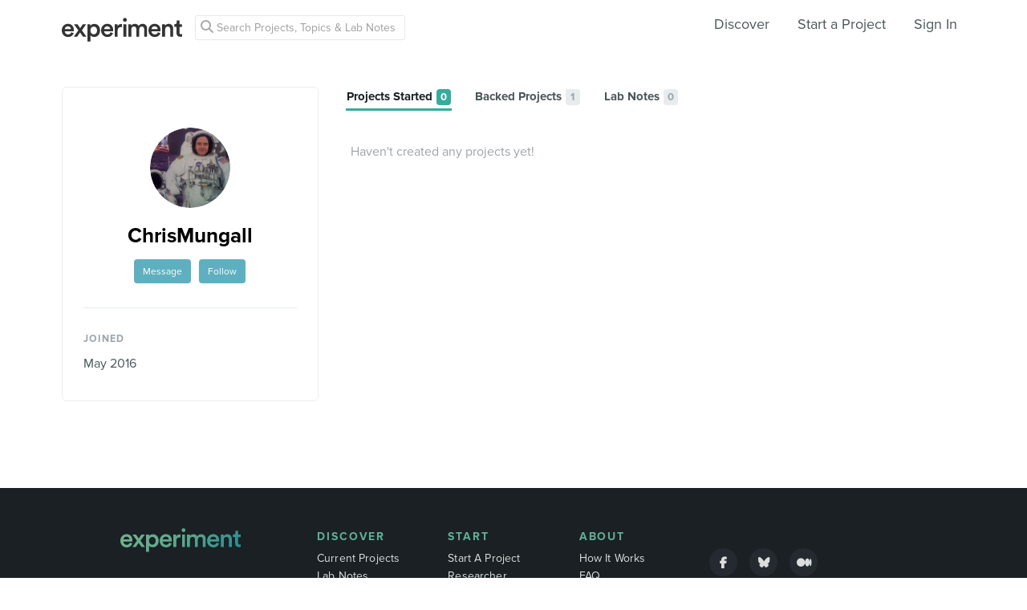

--- FILE ---
content_type: text/html; charset=utf-8
request_url: https://www.google.com/recaptcha/api2/anchor?ar=1&k=6Ldb_70UAAAAAI8hGzJqq1aRW2-GGUO7vYSfUNes&co=aHR0cHM6Ly9leHBlcmltZW50LmNvbTo0NDM.&hl=en&v=PoyoqOPhxBO7pBk68S4YbpHZ&size=invisible&anchor-ms=20000&execute-ms=30000&cb=d2cmkhelcs03
body_size: 48613
content:
<!DOCTYPE HTML><html dir="ltr" lang="en"><head><meta http-equiv="Content-Type" content="text/html; charset=UTF-8">
<meta http-equiv="X-UA-Compatible" content="IE=edge">
<title>reCAPTCHA</title>
<style type="text/css">
/* cyrillic-ext */
@font-face {
  font-family: 'Roboto';
  font-style: normal;
  font-weight: 400;
  font-stretch: 100%;
  src: url(//fonts.gstatic.com/s/roboto/v48/KFO7CnqEu92Fr1ME7kSn66aGLdTylUAMa3GUBHMdazTgWw.woff2) format('woff2');
  unicode-range: U+0460-052F, U+1C80-1C8A, U+20B4, U+2DE0-2DFF, U+A640-A69F, U+FE2E-FE2F;
}
/* cyrillic */
@font-face {
  font-family: 'Roboto';
  font-style: normal;
  font-weight: 400;
  font-stretch: 100%;
  src: url(//fonts.gstatic.com/s/roboto/v48/KFO7CnqEu92Fr1ME7kSn66aGLdTylUAMa3iUBHMdazTgWw.woff2) format('woff2');
  unicode-range: U+0301, U+0400-045F, U+0490-0491, U+04B0-04B1, U+2116;
}
/* greek-ext */
@font-face {
  font-family: 'Roboto';
  font-style: normal;
  font-weight: 400;
  font-stretch: 100%;
  src: url(//fonts.gstatic.com/s/roboto/v48/KFO7CnqEu92Fr1ME7kSn66aGLdTylUAMa3CUBHMdazTgWw.woff2) format('woff2');
  unicode-range: U+1F00-1FFF;
}
/* greek */
@font-face {
  font-family: 'Roboto';
  font-style: normal;
  font-weight: 400;
  font-stretch: 100%;
  src: url(//fonts.gstatic.com/s/roboto/v48/KFO7CnqEu92Fr1ME7kSn66aGLdTylUAMa3-UBHMdazTgWw.woff2) format('woff2');
  unicode-range: U+0370-0377, U+037A-037F, U+0384-038A, U+038C, U+038E-03A1, U+03A3-03FF;
}
/* math */
@font-face {
  font-family: 'Roboto';
  font-style: normal;
  font-weight: 400;
  font-stretch: 100%;
  src: url(//fonts.gstatic.com/s/roboto/v48/KFO7CnqEu92Fr1ME7kSn66aGLdTylUAMawCUBHMdazTgWw.woff2) format('woff2');
  unicode-range: U+0302-0303, U+0305, U+0307-0308, U+0310, U+0312, U+0315, U+031A, U+0326-0327, U+032C, U+032F-0330, U+0332-0333, U+0338, U+033A, U+0346, U+034D, U+0391-03A1, U+03A3-03A9, U+03B1-03C9, U+03D1, U+03D5-03D6, U+03F0-03F1, U+03F4-03F5, U+2016-2017, U+2034-2038, U+203C, U+2040, U+2043, U+2047, U+2050, U+2057, U+205F, U+2070-2071, U+2074-208E, U+2090-209C, U+20D0-20DC, U+20E1, U+20E5-20EF, U+2100-2112, U+2114-2115, U+2117-2121, U+2123-214F, U+2190, U+2192, U+2194-21AE, U+21B0-21E5, U+21F1-21F2, U+21F4-2211, U+2213-2214, U+2216-22FF, U+2308-230B, U+2310, U+2319, U+231C-2321, U+2336-237A, U+237C, U+2395, U+239B-23B7, U+23D0, U+23DC-23E1, U+2474-2475, U+25AF, U+25B3, U+25B7, U+25BD, U+25C1, U+25CA, U+25CC, U+25FB, U+266D-266F, U+27C0-27FF, U+2900-2AFF, U+2B0E-2B11, U+2B30-2B4C, U+2BFE, U+3030, U+FF5B, U+FF5D, U+1D400-1D7FF, U+1EE00-1EEFF;
}
/* symbols */
@font-face {
  font-family: 'Roboto';
  font-style: normal;
  font-weight: 400;
  font-stretch: 100%;
  src: url(//fonts.gstatic.com/s/roboto/v48/KFO7CnqEu92Fr1ME7kSn66aGLdTylUAMaxKUBHMdazTgWw.woff2) format('woff2');
  unicode-range: U+0001-000C, U+000E-001F, U+007F-009F, U+20DD-20E0, U+20E2-20E4, U+2150-218F, U+2190, U+2192, U+2194-2199, U+21AF, U+21E6-21F0, U+21F3, U+2218-2219, U+2299, U+22C4-22C6, U+2300-243F, U+2440-244A, U+2460-24FF, U+25A0-27BF, U+2800-28FF, U+2921-2922, U+2981, U+29BF, U+29EB, U+2B00-2BFF, U+4DC0-4DFF, U+FFF9-FFFB, U+10140-1018E, U+10190-1019C, U+101A0, U+101D0-101FD, U+102E0-102FB, U+10E60-10E7E, U+1D2C0-1D2D3, U+1D2E0-1D37F, U+1F000-1F0FF, U+1F100-1F1AD, U+1F1E6-1F1FF, U+1F30D-1F30F, U+1F315, U+1F31C, U+1F31E, U+1F320-1F32C, U+1F336, U+1F378, U+1F37D, U+1F382, U+1F393-1F39F, U+1F3A7-1F3A8, U+1F3AC-1F3AF, U+1F3C2, U+1F3C4-1F3C6, U+1F3CA-1F3CE, U+1F3D4-1F3E0, U+1F3ED, U+1F3F1-1F3F3, U+1F3F5-1F3F7, U+1F408, U+1F415, U+1F41F, U+1F426, U+1F43F, U+1F441-1F442, U+1F444, U+1F446-1F449, U+1F44C-1F44E, U+1F453, U+1F46A, U+1F47D, U+1F4A3, U+1F4B0, U+1F4B3, U+1F4B9, U+1F4BB, U+1F4BF, U+1F4C8-1F4CB, U+1F4D6, U+1F4DA, U+1F4DF, U+1F4E3-1F4E6, U+1F4EA-1F4ED, U+1F4F7, U+1F4F9-1F4FB, U+1F4FD-1F4FE, U+1F503, U+1F507-1F50B, U+1F50D, U+1F512-1F513, U+1F53E-1F54A, U+1F54F-1F5FA, U+1F610, U+1F650-1F67F, U+1F687, U+1F68D, U+1F691, U+1F694, U+1F698, U+1F6AD, U+1F6B2, U+1F6B9-1F6BA, U+1F6BC, U+1F6C6-1F6CF, U+1F6D3-1F6D7, U+1F6E0-1F6EA, U+1F6F0-1F6F3, U+1F6F7-1F6FC, U+1F700-1F7FF, U+1F800-1F80B, U+1F810-1F847, U+1F850-1F859, U+1F860-1F887, U+1F890-1F8AD, U+1F8B0-1F8BB, U+1F8C0-1F8C1, U+1F900-1F90B, U+1F93B, U+1F946, U+1F984, U+1F996, U+1F9E9, U+1FA00-1FA6F, U+1FA70-1FA7C, U+1FA80-1FA89, U+1FA8F-1FAC6, U+1FACE-1FADC, U+1FADF-1FAE9, U+1FAF0-1FAF8, U+1FB00-1FBFF;
}
/* vietnamese */
@font-face {
  font-family: 'Roboto';
  font-style: normal;
  font-weight: 400;
  font-stretch: 100%;
  src: url(//fonts.gstatic.com/s/roboto/v48/KFO7CnqEu92Fr1ME7kSn66aGLdTylUAMa3OUBHMdazTgWw.woff2) format('woff2');
  unicode-range: U+0102-0103, U+0110-0111, U+0128-0129, U+0168-0169, U+01A0-01A1, U+01AF-01B0, U+0300-0301, U+0303-0304, U+0308-0309, U+0323, U+0329, U+1EA0-1EF9, U+20AB;
}
/* latin-ext */
@font-face {
  font-family: 'Roboto';
  font-style: normal;
  font-weight: 400;
  font-stretch: 100%;
  src: url(//fonts.gstatic.com/s/roboto/v48/KFO7CnqEu92Fr1ME7kSn66aGLdTylUAMa3KUBHMdazTgWw.woff2) format('woff2');
  unicode-range: U+0100-02BA, U+02BD-02C5, U+02C7-02CC, U+02CE-02D7, U+02DD-02FF, U+0304, U+0308, U+0329, U+1D00-1DBF, U+1E00-1E9F, U+1EF2-1EFF, U+2020, U+20A0-20AB, U+20AD-20C0, U+2113, U+2C60-2C7F, U+A720-A7FF;
}
/* latin */
@font-face {
  font-family: 'Roboto';
  font-style: normal;
  font-weight: 400;
  font-stretch: 100%;
  src: url(//fonts.gstatic.com/s/roboto/v48/KFO7CnqEu92Fr1ME7kSn66aGLdTylUAMa3yUBHMdazQ.woff2) format('woff2');
  unicode-range: U+0000-00FF, U+0131, U+0152-0153, U+02BB-02BC, U+02C6, U+02DA, U+02DC, U+0304, U+0308, U+0329, U+2000-206F, U+20AC, U+2122, U+2191, U+2193, U+2212, U+2215, U+FEFF, U+FFFD;
}
/* cyrillic-ext */
@font-face {
  font-family: 'Roboto';
  font-style: normal;
  font-weight: 500;
  font-stretch: 100%;
  src: url(//fonts.gstatic.com/s/roboto/v48/KFO7CnqEu92Fr1ME7kSn66aGLdTylUAMa3GUBHMdazTgWw.woff2) format('woff2');
  unicode-range: U+0460-052F, U+1C80-1C8A, U+20B4, U+2DE0-2DFF, U+A640-A69F, U+FE2E-FE2F;
}
/* cyrillic */
@font-face {
  font-family: 'Roboto';
  font-style: normal;
  font-weight: 500;
  font-stretch: 100%;
  src: url(//fonts.gstatic.com/s/roboto/v48/KFO7CnqEu92Fr1ME7kSn66aGLdTylUAMa3iUBHMdazTgWw.woff2) format('woff2');
  unicode-range: U+0301, U+0400-045F, U+0490-0491, U+04B0-04B1, U+2116;
}
/* greek-ext */
@font-face {
  font-family: 'Roboto';
  font-style: normal;
  font-weight: 500;
  font-stretch: 100%;
  src: url(//fonts.gstatic.com/s/roboto/v48/KFO7CnqEu92Fr1ME7kSn66aGLdTylUAMa3CUBHMdazTgWw.woff2) format('woff2');
  unicode-range: U+1F00-1FFF;
}
/* greek */
@font-face {
  font-family: 'Roboto';
  font-style: normal;
  font-weight: 500;
  font-stretch: 100%;
  src: url(//fonts.gstatic.com/s/roboto/v48/KFO7CnqEu92Fr1ME7kSn66aGLdTylUAMa3-UBHMdazTgWw.woff2) format('woff2');
  unicode-range: U+0370-0377, U+037A-037F, U+0384-038A, U+038C, U+038E-03A1, U+03A3-03FF;
}
/* math */
@font-face {
  font-family: 'Roboto';
  font-style: normal;
  font-weight: 500;
  font-stretch: 100%;
  src: url(//fonts.gstatic.com/s/roboto/v48/KFO7CnqEu92Fr1ME7kSn66aGLdTylUAMawCUBHMdazTgWw.woff2) format('woff2');
  unicode-range: U+0302-0303, U+0305, U+0307-0308, U+0310, U+0312, U+0315, U+031A, U+0326-0327, U+032C, U+032F-0330, U+0332-0333, U+0338, U+033A, U+0346, U+034D, U+0391-03A1, U+03A3-03A9, U+03B1-03C9, U+03D1, U+03D5-03D6, U+03F0-03F1, U+03F4-03F5, U+2016-2017, U+2034-2038, U+203C, U+2040, U+2043, U+2047, U+2050, U+2057, U+205F, U+2070-2071, U+2074-208E, U+2090-209C, U+20D0-20DC, U+20E1, U+20E5-20EF, U+2100-2112, U+2114-2115, U+2117-2121, U+2123-214F, U+2190, U+2192, U+2194-21AE, U+21B0-21E5, U+21F1-21F2, U+21F4-2211, U+2213-2214, U+2216-22FF, U+2308-230B, U+2310, U+2319, U+231C-2321, U+2336-237A, U+237C, U+2395, U+239B-23B7, U+23D0, U+23DC-23E1, U+2474-2475, U+25AF, U+25B3, U+25B7, U+25BD, U+25C1, U+25CA, U+25CC, U+25FB, U+266D-266F, U+27C0-27FF, U+2900-2AFF, U+2B0E-2B11, U+2B30-2B4C, U+2BFE, U+3030, U+FF5B, U+FF5D, U+1D400-1D7FF, U+1EE00-1EEFF;
}
/* symbols */
@font-face {
  font-family: 'Roboto';
  font-style: normal;
  font-weight: 500;
  font-stretch: 100%;
  src: url(//fonts.gstatic.com/s/roboto/v48/KFO7CnqEu92Fr1ME7kSn66aGLdTylUAMaxKUBHMdazTgWw.woff2) format('woff2');
  unicode-range: U+0001-000C, U+000E-001F, U+007F-009F, U+20DD-20E0, U+20E2-20E4, U+2150-218F, U+2190, U+2192, U+2194-2199, U+21AF, U+21E6-21F0, U+21F3, U+2218-2219, U+2299, U+22C4-22C6, U+2300-243F, U+2440-244A, U+2460-24FF, U+25A0-27BF, U+2800-28FF, U+2921-2922, U+2981, U+29BF, U+29EB, U+2B00-2BFF, U+4DC0-4DFF, U+FFF9-FFFB, U+10140-1018E, U+10190-1019C, U+101A0, U+101D0-101FD, U+102E0-102FB, U+10E60-10E7E, U+1D2C0-1D2D3, U+1D2E0-1D37F, U+1F000-1F0FF, U+1F100-1F1AD, U+1F1E6-1F1FF, U+1F30D-1F30F, U+1F315, U+1F31C, U+1F31E, U+1F320-1F32C, U+1F336, U+1F378, U+1F37D, U+1F382, U+1F393-1F39F, U+1F3A7-1F3A8, U+1F3AC-1F3AF, U+1F3C2, U+1F3C4-1F3C6, U+1F3CA-1F3CE, U+1F3D4-1F3E0, U+1F3ED, U+1F3F1-1F3F3, U+1F3F5-1F3F7, U+1F408, U+1F415, U+1F41F, U+1F426, U+1F43F, U+1F441-1F442, U+1F444, U+1F446-1F449, U+1F44C-1F44E, U+1F453, U+1F46A, U+1F47D, U+1F4A3, U+1F4B0, U+1F4B3, U+1F4B9, U+1F4BB, U+1F4BF, U+1F4C8-1F4CB, U+1F4D6, U+1F4DA, U+1F4DF, U+1F4E3-1F4E6, U+1F4EA-1F4ED, U+1F4F7, U+1F4F9-1F4FB, U+1F4FD-1F4FE, U+1F503, U+1F507-1F50B, U+1F50D, U+1F512-1F513, U+1F53E-1F54A, U+1F54F-1F5FA, U+1F610, U+1F650-1F67F, U+1F687, U+1F68D, U+1F691, U+1F694, U+1F698, U+1F6AD, U+1F6B2, U+1F6B9-1F6BA, U+1F6BC, U+1F6C6-1F6CF, U+1F6D3-1F6D7, U+1F6E0-1F6EA, U+1F6F0-1F6F3, U+1F6F7-1F6FC, U+1F700-1F7FF, U+1F800-1F80B, U+1F810-1F847, U+1F850-1F859, U+1F860-1F887, U+1F890-1F8AD, U+1F8B0-1F8BB, U+1F8C0-1F8C1, U+1F900-1F90B, U+1F93B, U+1F946, U+1F984, U+1F996, U+1F9E9, U+1FA00-1FA6F, U+1FA70-1FA7C, U+1FA80-1FA89, U+1FA8F-1FAC6, U+1FACE-1FADC, U+1FADF-1FAE9, U+1FAF0-1FAF8, U+1FB00-1FBFF;
}
/* vietnamese */
@font-face {
  font-family: 'Roboto';
  font-style: normal;
  font-weight: 500;
  font-stretch: 100%;
  src: url(//fonts.gstatic.com/s/roboto/v48/KFO7CnqEu92Fr1ME7kSn66aGLdTylUAMa3OUBHMdazTgWw.woff2) format('woff2');
  unicode-range: U+0102-0103, U+0110-0111, U+0128-0129, U+0168-0169, U+01A0-01A1, U+01AF-01B0, U+0300-0301, U+0303-0304, U+0308-0309, U+0323, U+0329, U+1EA0-1EF9, U+20AB;
}
/* latin-ext */
@font-face {
  font-family: 'Roboto';
  font-style: normal;
  font-weight: 500;
  font-stretch: 100%;
  src: url(//fonts.gstatic.com/s/roboto/v48/KFO7CnqEu92Fr1ME7kSn66aGLdTylUAMa3KUBHMdazTgWw.woff2) format('woff2');
  unicode-range: U+0100-02BA, U+02BD-02C5, U+02C7-02CC, U+02CE-02D7, U+02DD-02FF, U+0304, U+0308, U+0329, U+1D00-1DBF, U+1E00-1E9F, U+1EF2-1EFF, U+2020, U+20A0-20AB, U+20AD-20C0, U+2113, U+2C60-2C7F, U+A720-A7FF;
}
/* latin */
@font-face {
  font-family: 'Roboto';
  font-style: normal;
  font-weight: 500;
  font-stretch: 100%;
  src: url(//fonts.gstatic.com/s/roboto/v48/KFO7CnqEu92Fr1ME7kSn66aGLdTylUAMa3yUBHMdazQ.woff2) format('woff2');
  unicode-range: U+0000-00FF, U+0131, U+0152-0153, U+02BB-02BC, U+02C6, U+02DA, U+02DC, U+0304, U+0308, U+0329, U+2000-206F, U+20AC, U+2122, U+2191, U+2193, U+2212, U+2215, U+FEFF, U+FFFD;
}
/* cyrillic-ext */
@font-face {
  font-family: 'Roboto';
  font-style: normal;
  font-weight: 900;
  font-stretch: 100%;
  src: url(//fonts.gstatic.com/s/roboto/v48/KFO7CnqEu92Fr1ME7kSn66aGLdTylUAMa3GUBHMdazTgWw.woff2) format('woff2');
  unicode-range: U+0460-052F, U+1C80-1C8A, U+20B4, U+2DE0-2DFF, U+A640-A69F, U+FE2E-FE2F;
}
/* cyrillic */
@font-face {
  font-family: 'Roboto';
  font-style: normal;
  font-weight: 900;
  font-stretch: 100%;
  src: url(//fonts.gstatic.com/s/roboto/v48/KFO7CnqEu92Fr1ME7kSn66aGLdTylUAMa3iUBHMdazTgWw.woff2) format('woff2');
  unicode-range: U+0301, U+0400-045F, U+0490-0491, U+04B0-04B1, U+2116;
}
/* greek-ext */
@font-face {
  font-family: 'Roboto';
  font-style: normal;
  font-weight: 900;
  font-stretch: 100%;
  src: url(//fonts.gstatic.com/s/roboto/v48/KFO7CnqEu92Fr1ME7kSn66aGLdTylUAMa3CUBHMdazTgWw.woff2) format('woff2');
  unicode-range: U+1F00-1FFF;
}
/* greek */
@font-face {
  font-family: 'Roboto';
  font-style: normal;
  font-weight: 900;
  font-stretch: 100%;
  src: url(//fonts.gstatic.com/s/roboto/v48/KFO7CnqEu92Fr1ME7kSn66aGLdTylUAMa3-UBHMdazTgWw.woff2) format('woff2');
  unicode-range: U+0370-0377, U+037A-037F, U+0384-038A, U+038C, U+038E-03A1, U+03A3-03FF;
}
/* math */
@font-face {
  font-family: 'Roboto';
  font-style: normal;
  font-weight: 900;
  font-stretch: 100%;
  src: url(//fonts.gstatic.com/s/roboto/v48/KFO7CnqEu92Fr1ME7kSn66aGLdTylUAMawCUBHMdazTgWw.woff2) format('woff2');
  unicode-range: U+0302-0303, U+0305, U+0307-0308, U+0310, U+0312, U+0315, U+031A, U+0326-0327, U+032C, U+032F-0330, U+0332-0333, U+0338, U+033A, U+0346, U+034D, U+0391-03A1, U+03A3-03A9, U+03B1-03C9, U+03D1, U+03D5-03D6, U+03F0-03F1, U+03F4-03F5, U+2016-2017, U+2034-2038, U+203C, U+2040, U+2043, U+2047, U+2050, U+2057, U+205F, U+2070-2071, U+2074-208E, U+2090-209C, U+20D0-20DC, U+20E1, U+20E5-20EF, U+2100-2112, U+2114-2115, U+2117-2121, U+2123-214F, U+2190, U+2192, U+2194-21AE, U+21B0-21E5, U+21F1-21F2, U+21F4-2211, U+2213-2214, U+2216-22FF, U+2308-230B, U+2310, U+2319, U+231C-2321, U+2336-237A, U+237C, U+2395, U+239B-23B7, U+23D0, U+23DC-23E1, U+2474-2475, U+25AF, U+25B3, U+25B7, U+25BD, U+25C1, U+25CA, U+25CC, U+25FB, U+266D-266F, U+27C0-27FF, U+2900-2AFF, U+2B0E-2B11, U+2B30-2B4C, U+2BFE, U+3030, U+FF5B, U+FF5D, U+1D400-1D7FF, U+1EE00-1EEFF;
}
/* symbols */
@font-face {
  font-family: 'Roboto';
  font-style: normal;
  font-weight: 900;
  font-stretch: 100%;
  src: url(//fonts.gstatic.com/s/roboto/v48/KFO7CnqEu92Fr1ME7kSn66aGLdTylUAMaxKUBHMdazTgWw.woff2) format('woff2');
  unicode-range: U+0001-000C, U+000E-001F, U+007F-009F, U+20DD-20E0, U+20E2-20E4, U+2150-218F, U+2190, U+2192, U+2194-2199, U+21AF, U+21E6-21F0, U+21F3, U+2218-2219, U+2299, U+22C4-22C6, U+2300-243F, U+2440-244A, U+2460-24FF, U+25A0-27BF, U+2800-28FF, U+2921-2922, U+2981, U+29BF, U+29EB, U+2B00-2BFF, U+4DC0-4DFF, U+FFF9-FFFB, U+10140-1018E, U+10190-1019C, U+101A0, U+101D0-101FD, U+102E0-102FB, U+10E60-10E7E, U+1D2C0-1D2D3, U+1D2E0-1D37F, U+1F000-1F0FF, U+1F100-1F1AD, U+1F1E6-1F1FF, U+1F30D-1F30F, U+1F315, U+1F31C, U+1F31E, U+1F320-1F32C, U+1F336, U+1F378, U+1F37D, U+1F382, U+1F393-1F39F, U+1F3A7-1F3A8, U+1F3AC-1F3AF, U+1F3C2, U+1F3C4-1F3C6, U+1F3CA-1F3CE, U+1F3D4-1F3E0, U+1F3ED, U+1F3F1-1F3F3, U+1F3F5-1F3F7, U+1F408, U+1F415, U+1F41F, U+1F426, U+1F43F, U+1F441-1F442, U+1F444, U+1F446-1F449, U+1F44C-1F44E, U+1F453, U+1F46A, U+1F47D, U+1F4A3, U+1F4B0, U+1F4B3, U+1F4B9, U+1F4BB, U+1F4BF, U+1F4C8-1F4CB, U+1F4D6, U+1F4DA, U+1F4DF, U+1F4E3-1F4E6, U+1F4EA-1F4ED, U+1F4F7, U+1F4F9-1F4FB, U+1F4FD-1F4FE, U+1F503, U+1F507-1F50B, U+1F50D, U+1F512-1F513, U+1F53E-1F54A, U+1F54F-1F5FA, U+1F610, U+1F650-1F67F, U+1F687, U+1F68D, U+1F691, U+1F694, U+1F698, U+1F6AD, U+1F6B2, U+1F6B9-1F6BA, U+1F6BC, U+1F6C6-1F6CF, U+1F6D3-1F6D7, U+1F6E0-1F6EA, U+1F6F0-1F6F3, U+1F6F7-1F6FC, U+1F700-1F7FF, U+1F800-1F80B, U+1F810-1F847, U+1F850-1F859, U+1F860-1F887, U+1F890-1F8AD, U+1F8B0-1F8BB, U+1F8C0-1F8C1, U+1F900-1F90B, U+1F93B, U+1F946, U+1F984, U+1F996, U+1F9E9, U+1FA00-1FA6F, U+1FA70-1FA7C, U+1FA80-1FA89, U+1FA8F-1FAC6, U+1FACE-1FADC, U+1FADF-1FAE9, U+1FAF0-1FAF8, U+1FB00-1FBFF;
}
/* vietnamese */
@font-face {
  font-family: 'Roboto';
  font-style: normal;
  font-weight: 900;
  font-stretch: 100%;
  src: url(//fonts.gstatic.com/s/roboto/v48/KFO7CnqEu92Fr1ME7kSn66aGLdTylUAMa3OUBHMdazTgWw.woff2) format('woff2');
  unicode-range: U+0102-0103, U+0110-0111, U+0128-0129, U+0168-0169, U+01A0-01A1, U+01AF-01B0, U+0300-0301, U+0303-0304, U+0308-0309, U+0323, U+0329, U+1EA0-1EF9, U+20AB;
}
/* latin-ext */
@font-face {
  font-family: 'Roboto';
  font-style: normal;
  font-weight: 900;
  font-stretch: 100%;
  src: url(//fonts.gstatic.com/s/roboto/v48/KFO7CnqEu92Fr1ME7kSn66aGLdTylUAMa3KUBHMdazTgWw.woff2) format('woff2');
  unicode-range: U+0100-02BA, U+02BD-02C5, U+02C7-02CC, U+02CE-02D7, U+02DD-02FF, U+0304, U+0308, U+0329, U+1D00-1DBF, U+1E00-1E9F, U+1EF2-1EFF, U+2020, U+20A0-20AB, U+20AD-20C0, U+2113, U+2C60-2C7F, U+A720-A7FF;
}
/* latin */
@font-face {
  font-family: 'Roboto';
  font-style: normal;
  font-weight: 900;
  font-stretch: 100%;
  src: url(//fonts.gstatic.com/s/roboto/v48/KFO7CnqEu92Fr1ME7kSn66aGLdTylUAMa3yUBHMdazQ.woff2) format('woff2');
  unicode-range: U+0000-00FF, U+0131, U+0152-0153, U+02BB-02BC, U+02C6, U+02DA, U+02DC, U+0304, U+0308, U+0329, U+2000-206F, U+20AC, U+2122, U+2191, U+2193, U+2212, U+2215, U+FEFF, U+FFFD;
}

</style>
<link rel="stylesheet" type="text/css" href="https://www.gstatic.com/recaptcha/releases/PoyoqOPhxBO7pBk68S4YbpHZ/styles__ltr.css">
<script nonce="6a-Pmcxe1d6xpcYJf2_EBQ" type="text/javascript">window['__recaptcha_api'] = 'https://www.google.com/recaptcha/api2/';</script>
<script type="text/javascript" src="https://www.gstatic.com/recaptcha/releases/PoyoqOPhxBO7pBk68S4YbpHZ/recaptcha__en.js" nonce="6a-Pmcxe1d6xpcYJf2_EBQ">
      
    </script></head>
<body><div id="rc-anchor-alert" class="rc-anchor-alert"></div>
<input type="hidden" id="recaptcha-token" value="[base64]">
<script type="text/javascript" nonce="6a-Pmcxe1d6xpcYJf2_EBQ">
      recaptcha.anchor.Main.init("[\x22ainput\x22,[\x22bgdata\x22,\x22\x22,\[base64]/[base64]/MjU1Ong/[base64]/[base64]/[base64]/[base64]/[base64]/[base64]/[base64]/[base64]/[base64]/[base64]/[base64]/[base64]/[base64]/[base64]/[base64]\\u003d\x22,\[base64]\\u003d\\u003d\x22,\[base64]/CiyxcL8KgSMOvPhHDmHHCrsOAwq3Do8Klwr7DqsO2GH5zwp5nRBp+WsOpdjbChcO1c8KEUsKLw5jCkHLDiQsiwoZ0w4h4wrzDuVl4DsOewqLDoUtIw41JAMK6wozCjsOgw6Z0OsKmNApEwrvDqcKjTcK/fMK1K8Kywo0Fw5rDi3Yew6RoAD4gw5fDu8OEwrzChmZ3f8OEw6LDjsK9fsOBO8OeRzQ0w65Vw5bCscKow5bCkMOGF8OowpN7wrQQS8OdwrDClVl/csOAEMOjwoN+BXrDuk3DqWTDjVDDoMKcw6Rgw6fDnMO8w61bKQ3CvyrDhSFzw5o0W3vCnnDCvcKlw4BGPEYhw63Co8K3w4nClMKADik4w64Vwo9TASFYX8K8SBbDvsORw6/Ct8KkwozDksOVwozCuyvCnsOdLjLCrRMtBkd0wovDlcOUKMKGGMKhCFvDsMKCw7EfWMKuGU9rWcKST8KnQCXCrXDDjsOhwovDncO9aMOwwp7DvMKPw5rDh0IPw6wdw7YrLW44RARZwrXDr37CgHLCuybDvD/DiU3DrCXDi8O6w4IPI2LCgWJoLMOmwpcSwqbDqcK/wrMFw7sbLcO4IcKCwoRtGsKQwoHCucKpw6Nrw7Vqw7kcwrJRFMOMwrZUHwbCvUc9w4fDgBzCisOVwqEqGHvCmCZOwq5kwqMfNcOlcMOswoofw4Zew5REwp5CdFzDtCbCvwvDvFVCw4/[base64]/Di8Oiwoo8w5DCjxYaw6TCocOQwrHDo8OCwrDCoMKEIcKML8KMV28CUsOBO8KSDsK8w7Ujwr5jQhE7b8KUw54jbcOmw5nDv8OMw7UmBivCt8OpJMOzwqzDjl3DhDo0wrskwrRWwqQhJ8OQecKiw7oBQH/Dp33Cn2rClcOUVSduQzEDw7vDiGl6IcK4wo5EwrYmwqvDjk/DlsOIM8KKSMKxO8OQwq0zwpgJU18GPGNRwoEYw4IPw6M3SQ/DkcKmT8O3w4hSwrTCl8Klw6PCv1hUwqzCocKHOMKkwoDCicKvBU/ChUDDuMKawr/DrsKaXMOVASjCiMKzwp7Dkg7CscOvPS/[base64]/DikHDkl/CtMKWw6XCucKrwoZHw7RvEMOew4TCn8K1UWDCtDBQwrbDtkpHw7g/SsORdcK8KAwwwoVyOMOKwq/CtsOlF8K7I8K5wolkbmHCtsKCPcKJfMOzIzIGwohFw5INEMOmwqDCjsOjwrhjLsK7axIrw6cbw5fCqHvDq8KRw7I0wqHDtsK1A8K/JsOLS1JWwqxadQjCi8K/A1RhwqPCoMKtVsOiIh7Ci03CuzEvasK3CsONX8OlFcOzc8OVe8KAw7LCjzXDjnnDg8KAQRzCp37Co8K/IsK9wr/[base64]/X8Ksw4sXJcO6WcKOwqAtAMKKw4bDvsO2dxbCuF3DrnAKwoc2d25mBjrDuVHCrMOePQ13w58cw4J9w53DtcKaw7wgPsKqw59bwpoDwpnCkR/DgXPCmsKLw5fDmnnCu8OswovCiyPCvMOtYcKFHSvCsw/CokjDh8OdLHdlwpvDm8Olw4B6ejVCwpPDiXHDtsKXWxHCnsOgw4LCk8K2wpLCisKKwpsYwoHCom3CpQ/CiHbDiMKNaD/DncKlKcOQQMOSBH9Tw7DCq0TDkAsHw6rCnMOYwrB1C8KOCgJUU8KTw7U+wp3CmMO/IcKlVDxAwozDg0jDsVIbCjfDvsOXwrhZw7Jqwr/Cuk/Cv8OGS8Oswqh7a8O1BcO3w6bDhVJgCsO/VB/CryXDqiEyRcOvw6zDglwteMK+wpxAMsOEURfCsMOeDMKCZsOfPwnCi8OSE8OnO303ZWTDr8KdIMKHwotODmZzw4wCQ8Kvw4TDqsOmL8K6wqlGYXTDolfCkkpTN8KsFsOiw5DDiAfDmcKXHcOwLWDCocO3GkQKShXCqA/[base64]/[base64]/DucKIYBlMZ35yYMOEwrLDoGIJGh0xw4jCnMO7BMO1w7IgccOgG3orPU3CiMKiDjrCpSZib8KMw6fCh8KwMsKOG8KJDS3DqcOEwrfChiTDrEZCT8KFwoPDu8OUw7Jpwp0Yw73CqhbDiw5fL8OgwqzDisKADi5fecOtw5ZDwobCp1PCj8K/Exoowophwq5+EsOdVTwzPMK4dcONwqDCgz9EwqJpwpLDjH8/wqArw6PCpcKRRMKBw5vDhgBOw4gWFx4mw6HDp8KCw63DssK8RlrDikfCiMKnTBk1OHfDtcOBKsKDfU42IjtuS1jDucOOAH4PFE9PwqbDqBHDn8KKw5Rhw5nCvEc8wp4RwpV5dHDDq8OnO8O6wrzDhMOcdsO7YsOLMxR/Bi1hLSFWwr7CmFXCkEIPYjbDu8KvEUvDq8ODSGvCig0EcMKLRifDrMKlwofCoG4/[base64]/DpMOyNcKhw7M9w4vDkBfCsQHDmF4Nw6cXw7/Dn8OQwo1Pck7Dl8OZw5XDhRJ3w7/Dk8KfBcObw5fDqg/[base64]/[base64]/[base64]/wpRQdcOYw7Ekw5VuOsKEw7t0w5rDmH53wrjDk8OzWF7CsQRANCHCncOrPMOAw4fCqMOdw5ERB3rDocOYw5/Cj8KTesK0DH/Cl3RHw4tww5bCocK9wq/ClsKlWcKyw49bwp4dw5DCgsOVZVkxHERAwq5Swrwcw6vChcKMw4/[base64]/ClMOIcSvDp8OVEMK4wq/CnTjDlcOxVMOrf0/[base64]/Csho+WsKhIcK/S18cw4TDkcKdK8O8w6tDaGLDg31bTxXDo8OywqTDpn7CliXDohzDvcKoEk5+WMORFn1Fwo5Ew6HChcO6YMKWLMKaeRJ2w7TDvlJXIMOPw6rCh8KGLMKkw4/Ds8OIS1kaI8OVWMOgwrfDok3Dj8KoLULCscOhFwrDhsOAehUzwoZOwpMhwp/Ct2PDt8Oiw7M1eMOUHMOMM8KURMO0Q8OaOMK0CsKzw7RAwow7woEVwoFaBcOLfl/Cq8Ktay8YHR4gGcOsYsKmFMKtwp4XWUrCoC/CrwLDn8K/[base64]/TcKrBsOTwrjCr8OCw5NPwp/Co8OlwoPDtlMpwpsMwrzDtWTCvSzDhHbCk23ClcO2w5zDt8OoaE1twpojwp/Do03CscKswqXDjjV1IlPDiMK6QDchHsKZeSYywp/Dgx3Cs8KeMl/DucOsJcO7w7nCuMOOw4/[base64]/Cp1DCsR0tw7PDoDh7wpbDh8KbwrjCjMOwYsOlwoHCmGjCrUvCnU1Dw4HDtlLCj8KaAVYkHcOnw57Dpn9rESPChsO5KMKEw7zDgQzDs8K2aMOSGDkXcsOYTcOObRI2BMO0FsKIwoPCpMKBwpLCpyRcw7h/w4vDl8OJAMK7W8KGNcOiSMOnZcKXw43DoUXCqkbDsWxCfcKQw6TCs8OlwqrCocKcXcObwoHDl101DhrCiz3DoztvH8KQw7rDkDDDtVoPDMOnwotSwqUseh7CoHI7V8ODw5/CicOuwpxfccKnWsKuw6pYw55/[base64]/wrnCgWcjwopDSGXCn8OYwoABwoBuRmBvw5XDlgFRwqFgwpfDixcuGw5IwqZAwrXCjyBKw698wrTDuFbDlcKDMcOuwpTCj8K/esOGwrItS8Kzw6Uiw7QUw6bDscOkBHEhwpbCm8ObwrEOw6/CpSjDmsKZDQLCnBhswqTDm8K5w5p5w7BGTsK0Zx1XPTJPJcKlCcKjwrNFfk3CpcKQWF/CucOzwqLDqcK+w5UgXsKiDMODAcO0cGgww55vPmXCqMKew6Qgw4EFTyVlwoXDgTDDrsOEw5l2woB9XMObTsK6w4s6wqshwpnDrk3DjsKyHn1mw5fDtgTCjzLCiFvDuW/[base64]/ClmICPMK6w4jCkcOswo9vw7LDosK5OMOQM3BiW8O6FSpLfX/CgsKGwoArwqXDrhnDusKZX8KEw6AAFMOxw7LDk8KvXjbCi2HCi8KdMMKTw7HColrCuzwYXcKSKcKNw4TDjibDucOEwo/[base64]/[base64]/Cr8KGP0rDpipbV2/DlXMrwokSFsKDQUDChQRvwqI1wo7DqwPDr8ONw51Uw5Upw5YiQxTDusKVw59lRBttwprCn2vCh8K6EsK2IsOvwq/DkwlQQ1B/aG3DlUHDug7CtVDDmmFuelMyQsK/KQXCsn3CsWXDgMKFw7rDmcKmdcKEwrANJ8ONN8OdwqDCpWbCiU1CP8KIwpkBA39sHGAKOMOWQHfDr8Ouw5glw5wNwrtCeizDhSDChMOaw5zCr3sxw4/ClUVkw4PDiBHDig47KD7DnsKWw4/[base64]/[base64]/w7cXZsOgIB9JKMKAYlFPwrwnwrLDokljcUbDiVLDgcKMMMKOwpHCtmZMfcOZwp5wXcKZRwjDmXYOHGMKAnnCpMOew4fDk8ObwpXDgsOnVMKfUGg5w6LCkUlFwoosb8Onem/CocKIwo3Co8O+w6vDqsOpd8KPXMOEw5rDgHTCpMOcw40PV0pyw53DsMOwUsKKHcOQFsOsw6oFOB04eTwfVVjDpFLDnUnCusOYwqrDjVfCgcKKWsKrJMKvCDlYwoc8REAmwq8TwrfCi8OrwqB0VX7Dn8OhwonCvF/DtcONwoJlY8OiwqtrCcOeTTrCpRduwqt9RGzDuSLCmybCscO9LcKrAG3DvsODwojDjwx6w7jClcKJwoDDo8KkUsKxCX9rOcKdw6JeKz7CkEvCsXPCrsOsGXArwrUZUTdcd8KuwqDCi8O0dG7CkXYtQBIlOmLDnWQILR3DrVbDrAx2El7CvsOPwqPDtcOYwq/[base64]/DnsKTeMOeawcaw5trCkzCr8KnE8KNw6o3woldw7lewp7DpcKMwp3CpX1ML2HCnMKzw6XDpcO3wo3DkgJawolvwobDuVfCk8O/QMOiwq3DgcKkA8OebSRuAcOJwrnCjQXCk8ODG8K8w5Nbw5QlwrjDt8Kywr/Dhl3CtMKEGMKOwq3DlsOXZsKMw7gIw6IFw4RJFcKvw51twrI/dGfCo1vDosOdXcOVwoXCtE/CoA4Fc3fDucOjw7bDpsKOwqnCn8OQwo3Dsx3Cn1cdwqNUwprDkcK4w6TCp8O2wpXDlD7DlMOfdFYjZTh7w6fDtzHDiMKpccO9D8Omw53CiMOwG8Knw4nCvgjDisOET8OlPBTDjmIdwqAswph/[base64]/woJZSyt6w5nDqsOSTCJKwpxeMSgGP8K8a8OxwosNV3DDr8OAf3nCmFgOcMOmDELDj8OoWsKxURxSQ0LDkMKiQHsew4LCvRPCjcO8IhnDhsKGD35Kw7Bxwp8/w5Ivw5tlbsOWMwXDucKkP8OeBXhCwp3Du1DClcOFw7d6w5EfQsO/wrdLw7Jcw7nDmcO4wrxpFltgwqrDvcKXR8OIZVfCgWx6wrjCocK5wrIrDRp8w4TDp8O1QypDw7LDlMK7VcKrw7zDslEnWR7Cs8KOLMK2w4/[base64]/w6lrdm4ZecKBwrBww60fw5jCm1law7PCmk4bwqTDhhszC1JsdgUqbBFgw4QZCsKaesKpDjDDombCkcKQwq0RTSjChGVrwqrCvcKOwpXDqcKQw7nDlsOdwrEqw63CohDCv8O2UcOJwqszw4pTw4doBMOFaRXDoR5ewp/CqsOqaVrCvQZuwpUjPcO7w4TDrkzCg8KCQ0DDisOiXy/[base64]/DsTnCgsO5S0seI1XDr8OCTcOTLXUmRTMNw4oMw7ZudsKew44ydDBMPsOcYcOuw5jDjBDCvcO+wpPCjgPDgRfDpcK8AsO0wqJoWcKAfMKnVw3Dh8Ogw4/[base64]/G8OAagcFWHcpw6E9bw9ED8OrZMOlVcOdwr7Ds8Ofw5RNw6wTKMOEwoNlQlYzwpXDuFcfX8OVcEVIwpLDs8KLw65HwozCn8KgUsO9w6zDujzCo8O/JsOvwqvDjlzCmSTCrcOhw6I+wqDDik3CqcOxdsOAGmTDrcOVW8OnDMOsw5NTw5FKwqlbe3zCvhHCnQbCtsKvFmdEGz/CvWgrwqx+bhjCqcKCYAQsEsKPw6xhw5fCn1rDqMKrw4BZw7rDvsOYwrpjL8OZwqBGw4DDvcO+eG7DjGnDm8Oqwq87XxHCpMOzGD/DlcOYa8OeSQ9zW8KRwqTDi8K3N3PDlsO1wpc1Yl7DrcO0c3XCvMKgdz/DvsKewqxgwp7Dl0TDoSlGw4UtFMOzwrkfw7x5CcOOfk1QZ3k8YMOHZmQRWsOFw68qVBTDtk/DpAssdxgNw6XDsMKEFMKRw5lKEMKgw6wGfgvCm2TClUZ3w69Cw5HCtx3ChcKUwqfDsgDCo2zCk2UHBMOLecK5wrd6TnLDtcKlM8KfwoXCkR82wpDDq8K4YA1YwoElS8KCwoVVw4zDnCnDuVHDqy/DmCIdwoNbZTnCl3bDu8KYw6hmUG/[base64]/ChTVTenMAw7PCu8KCPMKyPA8Lw4zDgHrCnSTCusOiw6nCpxItSMOhwrQHdsKuQgzDmQrCoMKYwqBewrDCtXzDoMKiHG8Kw5LDgsO4TcOkNsOZwpbDvmPCtmQrfk7CjcOuwr/CucKOMmvDi8ODwrfCpwBwRWvCrMODAMKhL0fDhsOUHsOpG1HDhMOvKMKhWBfDosKPMMO1w7IDw6liwojDtMOcRsKjwowgw4xxLVfCqMOVM8KzwrbClMOwwrtPw7XCucOJIkw6wqfDp8OfwpJLw4jDusK1wpgMwo/CtHLDo3lxaBd2w7kjwpzDi1jCuiPCvEBNaE8/acKeHsO9wq3CgTHDpz3CrcOmYwN4dMKUAwo8w4oPb2tfw7QNwovCpcOHw5rDuMOfDC1Jw5DCrMOsw6x6EcKkNhHCpcOIw5cAw5d/[base64]/Dqglkw7/DicOdwo10ZMOMwqXCllHDvMK6w45PAQg6wr3Ci8OGwrbCtzkaRGcXMVvCh8KywrPCiMOBwoJKw5AAw6jCo8KWw5R4ahzCslzDnkBSVVnDncKWJMKGSkgqwqLDkAxhTxTCm8Ojw4IYa8KqcxY7YE0Kwqw/wpfCh8O+wrTDsloywpHCmsOIw6bDqRctRnJ3w7HClX96wrMqF8Kfc8K3RzB/[base64]/CvcOcw6vCmTXDrkLCoSZcYMOWJcKSw5hiYUPClGwCwpp0wprDsTF+wr3CmTXDp30EdGjDrybDiRxTw7AUScKXG8KNJUvDgsOIw4HCnMKDwrzDhMORCcOpXcOYwoFrwpzDi8KHwq4kwr/DqsOKF3rCpTcqwozDnxfCgGzCisO1woszwq7CmWnClAdNMcOFw5/Co8O6JSjCkcOfwoUww5fCtT3ChsOCbcO9wrPDr8KHwpsyFMKUCMOSw6XDijHCtcOgwoPCs0/CmxgTesOOa8K5dcKcw5wcwoHDpXQeNsOxw53CiQo5O8OiwpvDvMOZJ8Kfw6bDh8OBw5luSXtKwrYkD8Kuw6fDvxc+wr/Ci1XDrgXDpMKMwp4XZcKdw4JKKB8Yw4jDrmo9VWsXAMOVX8OFKVfClH7DpW4hIEY5w7LCkyVKA8KCUsK3MRzCkltFE8OKw6UcXcO2wohZWsK1wo/CsGoMR2doHgcyG8KHw6HDu8K4XcKBw4hzw5nDphTCuDcXw7PCon3DgMOcwqRAw7LDmBXDq0Qlwptjw6LDnBJww4Yhw6PDimbCkXcIN14FFCB7woHDkMOlEMKjQW41RcKkwpjDj8KWwrDCgMO7wq9yOj/Dj2I3w45QGsOHwpPDvRHDmsK9w7dTw7zCk8KrJT3DoMKhwrLDvEF/AjXCt8Oiwr8kDWJeYcOjw4/CkcKSTHAxwr3Cn8OFw7/[base64]/Cmk4lSktxw6w/[base64]/[base64]/DqnvDlcKvwqBOFVIqwqbCrjd2dsOpdcKXfMO1IUsvLsK0F2tVwqMxwqJDVMOEwoTCt8KbSsKkw7bCojpNNVPChGXDv8K5dUDDosOZBSpxJcKzwrMiJl/CgXDCkQPDo8KAIXzCqMO1wocrCxoFFXXDtR3CssKlDypQw7B5CBLDicK+w6Ncw5MfX8KLw5IHwpDCksONw4QWNVV4UjHDuMKKOyjCoMKuw5/CpcKfw5A9IsO7c3x5SRXDkMKJw6txMmTCrcKPwpNSTBh7wo0SLEDDpS3CiU45w6rDiGvCosK4AsKZw58dw4YNRBwfQSVVw4DDnDFzw4/ClgLDiCtHARvCpsO2c27CvMOoYMObwrwawpvCsWJ+woI6w7xAwrvCgsKGdEfCq8Kvw63CijnDm8KKw57DjsKWA8KXw7XDi2c/JMOiwotlBDxSw5nDrzjCoTBdC0LCkT/Cl2BlGsODJR46wp81w7RAwobChTvCjgHCjsOkQFBLdcObQQvDsl08PRcSwqzDpsO2C0g5TsKJbMOjw69mw4fCo8O9w5wRFhM7GUx/NcOCR8Kze8O9WgbDr1HClXrCrWMNHxUOwqAgBXfDtl88IsKUwoEnQ8KAw6hWwpdEw5nCqsK5wpzDlxTDrkjCqxYqwrF5wr/Dv8Kzw6bCnmJawqXDqkbDpsK1w5A/[base64]/Cp8Oaw5ZCw4PChMOSZAMUwpRHwobCk1LCl8K/wpRCScK2w6QIFMOpw75ew5ZWKGHDsMORC8OuS8KAwonCscO4w6YtZFJ4w4zDr2VeVWHChsOqZCxuwpTDpMK9wqwCFsOkM2deIMK5BsOawonDkMKpDMKswozDsMKuQcKAOcOKby1Dw4w2fCUTacOWIkRdWy7CkMKzw5ggeTN1E8O8w4rCm3QaCiAFNMKWw5/DnsObwovDhMKGMMOQw7fDm8K9UHDCpMOfw4TCncO1w5MPVsOYwoHCm2HDuw7DhMOaw7rDui/Dj3E+LR0Ow7M0AsOxOMKkw7hMw4AbwqbDlcKew4wuw6HDtGBew7YzbMKNISnDqi5DwqJ6wo12VzXDjSYdwqw7QMOPwqMHOcOFw7oRw68KQcK/RHwweMKCF8KmXxtyw6JfT0PDscOpF8KJw5XCpi/DrEPCqMOUw43Do11uW8Olw4zCrMKTM8OEwrdOw5/[base64]/dcKQwqdoLcOTXcOuOxJ1E8Kvwo5KbUrDucOnV8OECsOZQGnDgcOew7vCrMOQEEDDqC8Qw48pw6/DvMKdw6lNw7t4w4jCjsOiwo4ow6E4wpQEw67CtcKVwpvDnlDDkMOSCQbDjUHClBvDogfCsMOOFcOlGcOpw6/[base64]/CkHx0RQnDgCE8w6nDu3LCiDsLe0zDpj15F8KUwr8mYnrCucOnCsOawqHCicKqwp/[base64]/CmHbCo8KfecOYHsKmwrk5KxtPwrVOwp7CrcOAwqVBw6RSHGoeOTDCo8KwZsKhwrrDqsKXw4FQw7gCJMK+RCTCvMKxwpzCscO+wopGB8KQW2rCo8KxwqXCuipuHMODJxTCqCXDpsOIOHYmw4dAFcOzwpzCh3ptDHFow4/DiBXCjMKrw7/Co2TCvcObE2jDmlAawqwEw63ClUjDscOgwoLCnsOMNkMpU8OtXmo4w4PDv8OjeBlwwr9KwozDusOcY3opWMKUwoFdecOdMhhywp7Dk8Olw4NmacOuPsKvwqoNwq4LO8O8w7U9w6XCh8O+FmbChsK4w5hOwpd+wpjCmsKOdw1/NsKOGMKLFCjDlh/CisOnwqI+w544wrnDmnF5dm3ChcO3wrzDksKOwrjCtA4hR0BEw4EBw5TCkXsoA13Cp1PDrcO8w6fCjW3CmsOqVGvDlsK/SjHCjcOWw6E/VMOpwqnCgkvDt8OfCMKudcKKwoLDnw3DjsK/H8KLwq/DnRl8w75ZUMOQwpTDg2oXwockwoDCul7DogAhw5jClE/DowMAPsOqNDXCiWh/NcKrOlkfPsKmOMKfZAnCokHDq8KEXmR6w7dAwrM7IcKhwq3CiMK7TGPCpMOPw60qw50Awqxfaz7ChcO5wpwZwpnCuR/CmGDCpsO1FcO7Ey9mAilxw63CoCIxw4zCr8KCw5/[base64]/DjcOrS8KgSMKHAsO5wpLDmizDn8Oswo8ML8KucsKACkUKW8OQw5HCr8Kdw7kXwpnDhyLCmMOBJhTDn8K8f1ZowpPDm8Kkw7oBwpbCuh/ChMO2w4sbwoHDt8KMKMKdw50ZW0BPKSnDmsKnMcOSwqjDulTDncKWwq3Cm8KIwq/DlwU5JiLCvFXCvjcoKQpPwoAGesK6CXV6w5PDvxfDgAXChcKxW8KpwqQiAsOZwqvCmDvCuConw57Cn8KTQCkFwrLCpGpGWcKQVXDDo8OkYMOswoUZwpoSwo8Zw4XCtg3CgsKnw6Ypw5/CisOiw69SUw/CtB7DucOZw69Dw5nCj0fCpcKGwqvDvwZIA8Kkwoplw6stw4ptM2fDvygoTT7CpcOfwq7CqWVawoQjw44kwofClcOVU8OGFlPDnMOIw7LDscK1C8K2dA/DqStZQMKLIWsCw6XDnUnCocO3wqhnLjIww49Pw47Cq8OcwpjDq8Kzw7clAsObw5IVw5bDr8KtGcO5w7JcTGrCpDrCisOLwprCuzFQwrpEbcOqwp7Cl8KafcO9wpF/w4PDsAV3BC8LInAeFGLClcOUwppeUlbDn8OKDSHCgXJmw7PDncKcwqLDscKtAjJ4JEtaH1MaRA3DuMO6DgkJwqPDsyDDmMOCHVB5w5UDwpVywpfChcKLw55VS0dXQ8O3TTMqw7EiZ8KLCh/CtMOlw7VZwr/[base64]/CsnEfwpzDl2hMXHnCiGIow4YWwrXDsS9AwqURAg/ClMK7woHCuXTDvMOewpIZCcKfcMKtODF6wrXCowPCjcKqFxxofysTdX/[base64]/CiMOGwrsSwojDpHvDgsKwJQw5CDwLw4lgWsKpwr3CiQM1w4LDvG1UdibDh8O8w6vCpsOqw5wTwq/DowF6wq7CmcOvT8KJwoEKwo/DoCnDkcOJPS0xGcKTw4cdSW0/[base64]/[base64]/CiMO/w6jCo8OUP8Kdwp7DiHhGKsOvw4lBwpsDwqpDCkoWGWotKsKiwpPDgcOiDMOmwoPClG4IwrjCqxs3w6pgwpsDwqIND8OTGsOnw6tIY8OvwoUlZWd/wqMuLGVKw5seJ8K8wqzDiB7Ds8K1wrbCvgHChBzCiMOpXcOhO8KwwrpjwoQzPcKwwpwhT8K+wpwSw6PDjWXCo3d2cUTCuHlkHsKdwpjCjMO4YWzChGNGwrkXw4ExwqTCsRQlU3HDnsO8wo0Fwp3DgsKOw59tb1BgwpLDl8OlwpXCoMOFwqI5fsKlw6/Dv8KVHMOzBsOAKycMBsKAw73DkzcEwr3CoUEZw4Uew67DjDdWXsKYBcKQH8OCZMObw749IsO0PwXDnMOGJcK7w7EnflDDmMKkw7zDmybDs34Fem50AnEow47Dq2vDny3DnsOcB3vDqDnDlWbCux3ClcKpwrwNw5xFU0UEwpnCl3E1w4jDicOowp7Cn3oEw5/Dq1wYW2B9w4tGZ8O1wp7CgGrDtlrDscKnw4sGwoRyecOFw6HDsgAPw6BVCkEBwrVqJQ8UZWpawrk5f8KwE8KvB1AXeMKndS3CiH3Dkx3DhMKvw7bCtMKlwr49wpF0ccKoSMOyPXd6wppYw7hoBQ/[base64]/wr06d8OFNcObJsOhK8OGagrCv391DcKlfsKMDgg0wqLDpcOwwotSB8K5FnLDoMO/w5/[base64]/[base64]/Cu8KCGsO3w6pDw7rDr8K4bzU6wqfCm2Yww5ldMGF+worDsSfCkgDDusOzVQTCm8OAUGBvYzUJw7IzbBtLUcKiXg9iCQ9nDBxpZsKGLsOiUsKJHsOrwq0XA8OLIMOdSkDDlcKAIg/CnQLDjcORaMOIWmRQS8K1bwjCjMKeZMO+wocvYMO/T03CtXs8ccKfwrPDgHbDm8K/VCkFGDTCtjJVw7YyfcK6w4vDrzlww4ABwrnDj13Ct13CuEzDisKpwoVcE8KTGsKhw4JjwoHDhz/DqsKOwp/Dm8OsCMKGesKVI20awrbCsiHChAHCkFdAw6UEw5XCt8OEwqxsSsKcAsO3w4HDlsKAQMKDwoLCmnPDulfCgxXCpUouw5l7XsOVw4BLYA12w6XDqUB4UjDDmCbDssOubVhYw5LCrD7Dr3Eww69AwonCkcO/wqFmccK/JcKeWsKFw60uwq/ChjwePsKcHMKJw73Co8KCwonDjsKhdsKuw6zCg8Ogw43Cs8Opw6UfwpRbayQqNcO1w53Dn8OWG0BGIWUhw4MvNDnCrsO/[base64]/DqcOrP2s5aG8/ck4bwq/[base64]/wrHDrcKmAi/Ci8KwwqzCjlXDijzDjMK0w6PDhsKgwoMQMcKmwqrCsx7CpWDCqHrCjS1vwo02w7/DjRXDl0I5GsKgesKywrlOwqBsCCPCpRdmw593AcKjbFNGw6IEw7VUwok/[base64]/[base64]/CrsOuD8KQHRBhRnJYXC7Cv0ddw5fCkXTDimnCu8OzJ8OncEYkEXzClcKiwo05GQDCosO1wrHDqMKgw58tEMK2wppEZ8KgNMOAcsOpw6TDqcKeDXPDoWJ1TmUzwpx7SMKTWSZZU8OCwpfDk8Ohwr1iZsO/w5jDjHQDwrDDkMOAw47Co8KBwqZyw5rCt1rDvhPCpsOKwqvCsMO9wo7CrsOZwojDiMOFS3pRRcKkw759woAIYXjCinTCn8KbwpTDh8OSAcK9wp3CgcOSFk03VBwoXMKdfMOAw4LDs0/CiwBSw43ChcKFw5jDgiHDuUfDhjHChEHCj0cjw68Awp0tw54NwpzDmWgJw4lNwovClcOPIsKKwo0idsKJw4DDhHzCvUx0ZXZRBMOoZhzCg8Kew4BVfTLDjcK8FcO1BDkqwo8MHmY/C1oXw7cmQXtjw6s2w6sHYMONw5w0TMO0w6DDiVhdFcOgw7/[base64]/Dsk9ECMKGF8O7DnLDqsKqwpzDrH/[base64]/[base64]/[base64]/Cg0LDuFZFwogGOcKzwr49wrLCmMOTHUPCh8OOwqwfPBNbw7YfdRlVw59HQMOawrXDtcOfax4TCV3DjMKQw4XClzPDt8OCfMKXBFnCqMKuLUbCmSJsAXYyQcK9w6zCjcKvwqjCoSgicMO0Bw/CpzI+wq1Pw6bCosK6JiNKFsKtOsO6bR/DijPDg8OSeF1qRgIQwpLDmR/CkyfCt0vDssKmPsKLM8KqwqzDu8OoQylGwqnCscOgSgFow5PCncO3wpPDncKxR8OgRQJ2w6YFwrBkwozDmcORwokICWvCo8K1w6B6fQUcwrcdBsKtThnCglx/[base64]/CnF3DqGBRwrl0wpXDlMOWHcKuYltmKMO4NsOqwqIdwp9hBjXDqyd8YMKuTm7CpQHDpsOnw6sDTcKrbMOqwoZIwpRVw6jDuj94w5UmwoxSTsOnMUQNw5HCjcK9FwzDl8Obw650w7Jywp0RNXvDqmjDhVXDpxo6aSomVsKTIMOPwrcyIwrDisK2w6/[base64]/[base64]/[base64]/DiUVpH8OHf8K9UV7Cjwl7wpFgw4nCsX9ITx5Iw67Do34mwpJqE8OaF8O3GiEJCA9qwrbCjS9mwr/CkRLCtGfDkcK0SHvCrlpFE8Ojw4Rcw6kqLcOREFUGZsOpS8K6w7tdw7U2IRAPesKmw4fDlsOnfMKCKG7DucKNC8Kew47Do8KxwolLw4fDoMK3w7l/EG8XwovDsMOBElrCpMOqbcOXwp8bA8ObS1cKaTbDrsKkdsKNwrfCgsKJRX/Ckj7DrHbCrWBxQMOTEMOOwpHDgsKqwpdrwox5S3ZKJ8OCwpU/F8OqWxDCnMKXc03DtRI2Q2p8LlHCmMKGwqskLQzClcKIcWbDuw/CuMKsw6ZgIMOzwoHCgMKBTMOPBh/Dp8KYwoQGwqHDh8KXw4jDsm/[base64]/Cj8KsGiXDpcO8w7MCw6Vfw6Q8BsKuw64yw4wsExPDgE3CrsOOw7h+w5ggwprDnMK4IcKtDDTDgsORRcOzM0TDicO6JFDCpQhaWkDDnSvCtQ8iSsOaCMKLwpLDrMK0VsKJwqQswrcTQnJMwqY+w5DCmMOddsKew44WwrIqGsK/wrvCmMKqwpEgEcKWwrtfw4nCpmfCqcOyw6PCvsKhw51XO8KCW8KwwrPDswTCncK/wqEmEQQNc2vCpMKiV0hzLcKHU0TCm8Oww6PDvhgPw4rDt33CmkHCuBJSI8ORwrnDrX9ZwpXDkAlswq3DoWfCnMKBf38RwozDusKTw7nDtAXDrMOLXMKNchAkTWV8RMK7wqPDgn8BSAXCsMKJw4bDs8KhZsKnw7tfbSTCscOcfAo/wrPCrsOIw7R0w75Yw7rCh8O+DW4masOsQ8O3wo7CiMOtR8OPw7woBMOIwojDgyVFUsKcVMOxD8OcB8KjCQjDtcOIeHVmJT1qwpxSXj0JIMOUwq5fYy5iwp0Ww4PCj1PDslN0w5xhVxrCgsKpw6sfEsOqwrIBwrXDqk/Cl29lBXfClMK0M8OeAXbCsnPDpDNsw5PDgFB0C8KGwpp+fCjDgcOQwqfCicOTwqrChMORUcOSPMKWUMOBSMO1wrFGTMO8aRQowo/DnFLDlMKrQcOzw5gVZcK/Z8OFw7VXw40ew5jCmMKran3DvQbCrA5XwofClE3CtsKhasOEwr40bcKqD3Jpw4wKJMODETY9Q10Yw63Cv8K5w5TDuH83B8K5wqhSYU3DsgUVXcOCd8KuwppOwqRZw6h/[base64]/XkYTw6HDph3CqcOtGAzCqRXCr07CgcKBM1AnGVAtwpXCg8OTBcKgwrnCusKAKsKNU8O6QxDCm8KcIVfCn8OuNUNFw7cXQgBowrRXwqg9O8OXwr0mw4nCiMOywroiDG/CtFhxNW3DvB/DisK6w5TCmcOuMsO9w7DDiXdIw7prT8Kaw60vZyLCo8OGW8O5woc5w58HBn4VZMOgw7nDvcKEW8KbOsKNw6DDqBQ3wrHCt8K6PMKKIhbDhF4fwrbDvMOnwpvDlMK/w5JTDMO/w7I2PsK/J2cdwqXDjRIdWxwKPjnDimTDgR8uUCfCq8O2w5dFbcKpBDJJwotAQ8O8wqJow6jDmx42VMKqwrthfMOmwpQjZj5cw6g5w59GwrbCiMO7w4TCjk8jw7kjw5TCmxtqdcOGw55MX8KyNFfCuTPDjnIdeMOFaXvCgwBMIsKrAsKhwp/CqTzDhCQdwqMkwqdKw6FAw5rDlMOnw4/Cg8KgbjvDuDgkf01TTTIxwotbw5gEw40Fw459BwvCnR3Cn8KzwqAew6Yiw7/CnUZCw77CqjjDjcKxw4TCvkzDoBLCscOhRTFdHsKTw5V4wq/[base64]\x22],null,[\x22conf\x22,null,\x226Ldb_70UAAAAAI8hGzJqq1aRW2-GGUO7vYSfUNes\x22,0,null,null,null,0,[21,125,63,73,95,87,41,43,42,83,102,105,109,121],[1017145,333],0,null,null,null,null,0,null,0,null,700,1,null,0,\[base64]/76lBhnEnQkZnOKMAhnM8xEZ\x22,0,0,null,null,1,null,0,1,null,null,null,0],\x22https://experiment.com:443\x22,null,[3,1,1],null,null,null,1,3600,[\x22https://www.google.com/intl/en/policies/privacy/\x22,\x22https://www.google.com/intl/en/policies/terms/\x22],\x22wtE9B7hERW/P9Soiu3AbxBsJGKlfSTdaI2yppXhZLSQ\\u003d\x22,1,0,null,1,1769441083698,0,0,[113,64,82],null,[114],\x22RC-jS5yJP-xe75IfA\x22,null,null,null,null,null,\x220dAFcWeA5CUdLJRMxXbBU2OVP5AO8R89W8e9iJ1bHvpDPCu_-nUdSt__1fu7cxip2XDV9vb6vn5iEhBDMMcIvFR9NVk8uLo1vTmQ\x22,1769523883648]");
    </script></body></html>